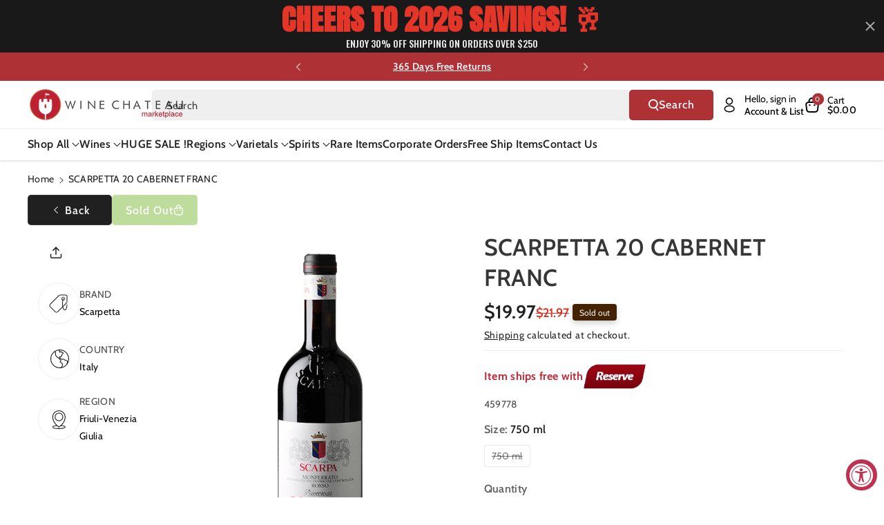

--- FILE ---
content_type: application/javascript; charset=utf-8
request_url: https://searchanise-ef84.kxcdn.com/preload_data.7K6D0f8p0B.js
body_size: 13741
content:
window.Searchanise.preloadedSuggestions=['bourbon whiskey','hennessy cognac','pinot noir','hennessy xo','johnnie walker','martell xo','cabernet sauvignon wines','single malt','hennessy vsop','blue label','pinot grigio','red wine','cordon bleu','xo cognac','red blend','chateauneuf du pape','rampur single malt whisky','japanese whiskey','glenfiddich scotch','don julio','single malt scotch','remy martin xo','cabernet sauvignon','tequila reposado','brunello di montalcino','sauvignon blanc','sweet red wine','macallan single malt','crown royal','cognac xo','johnnie walker blue','white wine','indian whiskey','buffalo trace','veuve clicquot','clase azul','remy martin','ice wine','glenlivet scotch','caymus cabernet','italian red wines','don julio 1942','johnnie walker blue label','rose wine','georgian wine','greek wines','chianti classico','kosher wine','irish whiskey','hennessy paradis','orange wine','tawny port','jack daniel\'s','blanton\'s bourbon','eagle rare','sweet wine','portugal wines','sparkling wine','louis xiii','pappy van winkle','south african wines','opus one','champagne case','macallan 18 year sherry','amarone della valpolicella','good fucking wine','dom perignon','mc callan','moscato d\'asti','argentina malbec','weller bourbon','balvenie scotch','barolo wine','chivas regal','remy martin 1738','caymus cabernet sauvignon','jack daniels','sancerre blanc','red zinfandel','white burgundy','cabernet franc','old monk','royal salute','grand marnier','sparkling wines','silver oak','austin hope','port wine','martell cognac cordon','chateau margaux','free shipping','lagavulin scotch','south africa','stags leap','chateau lafite rothschild','martell cognac cordon bleu','moscato d asti','king george','box wine','rose champagne','sweet dessert wines','patron tequila','grey goose','pinot gris','non alcoholic','vodka premium','dom perignon champagne','crown royal blackberry','gift set','chenin blanc','indri whisky','sancerre wines','vintage port','rye whiskey','gruner veltliner','free shipping deals','malbec argentina','vinho verde','ever clear','bourbon best rated','prosecco brut','french red wine','malbec wine','montepulciano dabruzzo','italian white wine','scotch whisky','frank august','etna rosso','black label','red burgundy','super tuscan','paso robles','tequila blanco','chivas royal salute 21 year','chianti classico riserva','dalmore scotch','madeira wine','french white wines','organic red wine','green chartreuse','case only','anejo tequila','pet nat','chateau ste michelle','greek wine','orin swift','stella rosa','buffalo trace bourbon','bordeaux margaux','hennessy cognac xo','riesling germany','white champagnes','laphroaig scotch','sweet vermouth','xo hennessy','good fucking','oregon pinot noir','ace of spade','wild turkey','makers mark','sparkling rose','ararat brandy','bush wine','limited edition','french wine','irish cream','whispering angel','ribera del duero','tempranillo spain','jameson whiskeys','woodford reserve','highland park','huge holiday flash sale','moet chandon','all points west','don perignon','reisling wines','widow jane','don melchor','semi sweet wine','walker king george v','santa margherita pinot grigio','russian vodka','louis jadot','my order','far niente','beaujolais red wine','john walker','pouilly fuisse','old forester','new zealand sauvignon blanc','angels envy','martell blue swift','whistle pig','vin santo','tequila anejo','rosso di montalcino','grand cru','kosher red wine','non alcoholic wine','glenmorangie 18 rare','natural wine','bailey\'s irish cream','the prisoner','dry rose','catena zapata','tito\'s vodka','bordeaux pauillac','lagavulin scotch 16','bacardi rum','japanese whisky','eagle rare bourbon','ace of spades','domaine du','jim beam','silver oak cabernet','courvoisier cognac','glenmorangie signet','kendall jackson chardonnay','hennessy xo 750ml','scotch whiskey','chateau montelena','moet & chandon','new zealand','bordeaux red','walker blue','red blends','pineau des charentes','el dorado','nero d\'avola','rombauer chardonnay','caymus vineyards','indian single malt','camus cognac','cab franc','clase azul tequila','chateau d\'yquem','captain morgan','frank family','plum wine','sweet red','dark rum','knob creek','brut rose','hibiki japanese','white zinfandel wine','white port','oban scotch','casa migos','the balvenie','lunar new year 2025','champagne brut','imported beer','yamazaki 12 year','duckhorn cabernet','petite sirah','mc callan 12','portuguese wines','gold label','napa cabernet','chivas regal 18','camus wines','sparkling moscato','armenian brandy','red sangria','israeli wine','gift card','ciroc vodka','trapiche medalla','three little','four roses','georgian wines','vega sicilia','de oro','375ml wines','scotch macallan 15','white bordeaux','belvedere vodka','alexander valley','valpolicella ripasso','doc holiday','meiomi pinot noir','alto adige','belle glos','aguardiente antioqueño','courvoisier xo','yamazaki malt','remy xo','bartenura moscato','coffee liqueur','peach moscato','santa margherita','white zinfandel','spanish wines','savignon blanc','lambrusco wine','wine from spain','willamette valley pinot noir','reserve pass','discount code','ruby port','laurent perrier','lunar new year','triple sec','ron zacapa rum','saint emilion','el enemigo','cakebread cellars','sweet white wine','castello del poggio','dry riesling','jose cuervo tequila','josh cab','gato negro','robert mondavi','macallan edition','chateau le chemin du roi','catena malbec','italian wine','orange wines','sweet wines','basil hayden','yellow chartreuse','kentucky bourbon','brunello di montalcino 2016','johnnie walker scotch','chilean wines','chateau de','beluga vodka','ole smoky','oban 14 scotch','chassagne montrachet','cristal champagne','stagg bourbon','moldova wine','tanqueray gin','tequila ocho','jordan cabernet','montepulciano d\'abruzzo','joseph phelps','russian standard','elijah craig','carlo rossi','good fucking products','puligny montrachet','spiced rum','j lohr','mouton cadet','villa jolanda','absolute vodka','paul hobbs','australian shiraz','order status','pinot noir oregon','aberlour scotch','amrut whisky','tequila silver','canadian whiskeys','uncle nearest','napa valley','the glenlivet','bib & tucker','paso robles cabernet','small batch bourbon','rampur asava','bodega vistalba','blackberry brandy','south african wine','vino nobile di montepulciano','assyrtiko santorini','taylor port','quilt cabernet','decoy cabernet sauvignon','apricot brandy','st emilion','grey goose 1.75l','la cab franc','coconut rum','grain alcohol 190','white hennessy','remi martin','dry vermouth','don q','oregon pinot','chablis grand cru','gin botanical','stags leap cabernet','organic wine','cotes du rhone','paul john','buttery chardonnay','greece wine','shannon ridge','syrah red','piper heidsieck','woodford reserve bourbon','kosher for passover','casa azul','extra anejo','xo cognac 750ml','manischewitz wine','blue nun','chateau latour','dessert wines','cognac vsop','chateau musar','german wine','barbera d\'asti','nik weis','martell xo extra-old','kim crawford','langhe nebbiolo','high west','ice wines','austrian wine','pear brandy','sauvignon blanc new zealand','oban 18 scotch','creme de cassis','rioja gran reserva','primitivo di manduria','la marca prosecco','casamigos tequila','bordeaux red blends','colonel eh taylor','bourbon best','duckhorn merlot','daou cabernet','red breast','albert bichot','vernaccia di san gimignano','box wines','haut brion','penelope bourbon','aberfeldy scotch','louis latour','rock n roll tequila','good fucking bourbon','marcel deiss','white pinot noir','hennessy xo cognac','martell vsop','spanish brandy','barbaresco piedmont','caol ila','pol roger','sicilian red','location of wine chateau','perrier jouet','hendricks gin','tito\'s vodka 1.75l','cherry wine','orange liqueur','touriga naci','eau de vie','turkish wine','cut water','albarino rias baixas','jack daniel','carmenere chile','nickel & nickel','kendall jackson','ruca malen','plantation rum','malvasia white','yellow tail','australian wine','cooper and thief','willamette valley','barefoot wine','cherry liqueur','tignanello toscana','the macallan','old vine zinfandel','corona beer','loch lomond','organic sparkling','glendronach scotch','lynch bages','wray and nephew','cabernet sauvignon wines napa','petit verdot','don melchor cabernet','gavi di gavi','chocolate liquor','from argentina','french rose','australian port','on the rocks','el dorado rum','strawberry wine','eh taylor','the dalmore','glenmorangie single malt','ruinart champagne','saint emilion grand cru','san marzano','justin cabernet sauvignon','cricova wines','papi wine','walker blue label','plum brandy','gewurztraminer s','cherry brandy','canyon road','la spinetta','vino verde','pickle shot','unoaked chardonnay','van winkle','black dog','chivas regal 21','pierre ferrand','marsala wine','don julio 70','smirnoff vodka','monkey shoulder','baileys original','riesling kabinett','bordeaux st emilion','belle glos pinot noir','russian standard vodka','caymus special selection','hennessy cognac paradis','amarone classico','austin hope cabernet','armenian wine','sardinia cannonau','margarita mix','bonanza cabernet','cordon blue','chambolle musigny','dewars scotch','hungarian wine','mini bottles','le le','apple brandy','macallan 18 year','2016 cabernet sauvignon','spanish red wine','white rum','au vodka','blanc de blancs','castello di verrazzano','glenfiddich 18 year','pino grigio','south african red wines','french white burgundy','jonny whiskey','kahlua liqueur','greco di tufo','junmai daiginjo','ginger brandy','xo martell','mary taylor','flowers pinot noir','cava brut','white port portugal','pedro ximenez sherry','xo hennessy cognac','kindzmarauli red','king george v','sea smoke','gevrey chambertin','xxl wine','beaujolais nouveau','israel wines','jose cuervo','fino sherry','cote du rhone','josh chardonnay','rum cream','blackberry crown','friuli-venezia giulia','whiskey scotland','california cabernet','wagner family','el tesoro','washington cabernet','hennessy white','chateau la','buchanan whisky','martell cognac xo','etna bianco','french red','cream sherry','extra anejo tequila','200 ml whiskey','st grigio','marilyn merlot','trump wine','chenin blanc loire','kosher wine from israel','bunnahabhain scotch','ardbeg scotch','ridge vineyards','faust cabernet','vanilla vodka','yellowstone bourbon','sake nigori','dusse cognac xo','vs op','peach wine','la gritona','fortaleza tequila','villa antinori','pedro ximenez','dusse cognac','burgundy pinot noir','russian river','canadian club','old parr','robert mondavi cabernet','crystal champagne','falanghina white','chateau mouton rothschild','petit chablis','cake bread','red label wine','demi sec','peach schnapps','martel xo','prosecco docg','martell cordon bleu','ron abuelo','adictivo tequila','paolo scavino','johnnie walker black','agave tequila','lager beer','vermentino italy','scotch single malt','st germain','johnnie walker blue label the year of','grahams port','dry sherry','arbor mist','four pillars','la crema','german wines','vosne romanee','apothic red','ron zacapa xo','gewurtztraminer wines','cloudy bay','weller special reserve','antinori tignanello','martell cognac','red blend merlot','remy martin vsop','louis roederer','chocolate wine','white wines','chateau neuf du pape','pisco peruvian','pouilly fume','lacryma christi','cream liqueur','bulleit bourbon','napoleon cognac','where is it made','jackson morgan southern cream','sir davis','conundrum red','barbera d\'alba','marie brizard','gian chand','indian gin','long meadow ranch','canary islands','casillero del diablo','vincent girardin','martin xo','summer in a bottle','elderberry wine','marques de riscal','xo your','double black johnnie','asti spumante','moet rose','malibu rum','2017 cabernet sauvignon','greek white wine','suntory whiskey','tequila patron','josh cabernet sauvignon','hardy cognac','blanton\'s original single barrel','dornfelder sweet','talisker 10 year','perrier jouet champagne','1800 tequila silver','yamato whiskey','blackberry crown royal','lafite rothschild','glenfarclas scotch','old fitzgerald','fire ball','titos vodka','single malt whiskey','luigi bosca','whitley neill','skin contact','casa noble','herzog wine','chassagne montrachet white','cannonau from sardinia','remi martin xo','stella rose','chateau st michelle','sangiovese rose','canadian whiskey','black velvet','gordon blue','jefferson ocean','flavored vodka','pink whitney','ice wine dessert','1.75l scotch','petite syrah','kopke port','frogs leap','elena walch','moscato sweet wine italy','uruguay wines','josh cellars','grgich hills','romanian wine','hennessy paradis cognac','finger lakes','french rose wine','appleton estate','riesling spatlese','lambrusco grasparossa di castelvetro','rose wines','presidential port','glenlivet scotch single malt','quinta do','grain alcohol','evan williams','four pillars gin','rutherford hill ajt','brotherhood wine','chianti wine 750ml','kelt cognac','hit and run','cava brut spain','sicilian wines','fortissimo wines','lebanese wine','mango wine','hibiki whisky','mezcal artesanal','blantons bourbon','case of wines','bertani amarone','cincoro tequila','ken wright','ca del bosco','ae dor','concha y toro','angelica zapata','gran malo','red wines','rare bourbon','austin hope cabernet sauvignon','joseph drouhin','kermit lynch','prisoner red','petrus pomerol','st estephe','french champagne','johnnie walker king george v','moscato wine','g4 tequila','dry creek','blue lable','cardenal mendoza','dr loosen riesling','armand de brignac','napa valley cabernet sauvignon','dr mcgillicuddy\'s','wine from moldova','green label','clos apalta','hennessy vs','german white wines','domaine ott','merry edwards','veuve rose','santero moscato','12 black label','angostura bitters','japanese whiskey 12','glen scotia','the macallan 12','five springs','alize liqueur','bruichladdich scotch','craggy range','j vineyards','a little sweet red wines','nikka whisky','savigny les beaune','brunello di montalcino 2019','faust cabernet sauvignon','crown blackberry','kettle one','billecart-salmon brut','puerto rico','rancho la gloria','the original pickle shot','krug champagne','royal salute 21','armenian cognac','chateau haut brion','little book','port charlotte','semi sweet red wines','krohn port','basil hayden bourbon','butter chardonnay','don julio reposado','special club','stags leap chardonnay','pomegranate wine','rodney strong','organic white','louis martini','pago de carraovejas','two paddocks','pure white','gewurztraminer alsace','chilean wine','mini bottles of champagne','grey goose vodka','chateau red wine','creme de cacao','chalk hill','fiano di avellino','d e a u cognac','abruzzo montepulciano','banana liqueur','jack daniel\'s 12','chateau du pape','cloudy bay sauvignon blanc','single malts','rock hill','el amo tequila','domaine de','j lohr cabernet','italian wines','high noon','daou cabernet sauvignon','clos du bois','vintage porto red','rust en vrede','pape clement','heaven hill','la marca','rice wine','hennessy privilege','chateau duhart-milon pauillac','weller 12 bourbon','ron viejo de caldas','pino noir','champagne gift','perez cruz','flavored whiskey','lancers rose','casa dragones','amaro nonino','middle sister','semi sweet','antonio madeira','domaine serene','french chardonnay','flor de caña','george t stagg','chateau giscours margaux','2004 red wine','nuits st georges','port wines','kentucky derby','chinese liquor','hennessy vsop cognac','domaine carneros','bandol rose','arrogant frog','joel gott','white wine box','sheffield cream sherry','firefly moonshine','red label','vin jaune','howell mountain','azul tequila','red wine merlot','hine cognac','chateau kefraya','great western','mi amore','paso robles wines','glen moray','desert wine','new york wine','herzog chalk hill','la rioja alta','cancel order','long island ice tea','clay bottle','dornfelder red','lamborghini set','nerello mascalese','kakhuri gvinis marani','sparkling red','stella rosa black','muscat wine','peanut butter whiskey','alpha omega','catena alta','jamaican rum','baileys irish cream','new year','marquis de la tour','california chardonnay','loire valley','aguardiente blanco','non alcoholic sparkling wine','hard cider','limoncello made in capri italy','mount gay','bv cabernet','gift box','coppola diamond','ketel one','pauillac wine','tempus fugit','cointreau liqueur','delamain cognac','free shipping all','moet champagne','blanco tequila','delaire graff','brut champagne','garrison brothers','hennessy black','year of the snake','black stallion','reposado tequila','spanish wine','rombauer zinfandel','reserve merlot','year of the dragon','clear creek','dubonnet rouge','bounty rum','paul masson','portugal red','rhum barbancourt','single barrel','cote rotie','cask strength','spiced wine','appleton estate jamaica rum','cordon bleu extra','ruffino prosecco','billecart salmon','leonard kreusch riesling','nebbiolo langhe','tomasello wines','lustau sherry','white merlot wine','casal garcia','sutter home','blueberry wine','late harvest','conti di san bonifacio','gran enemigo','dry greek wines','decoy pinot noir','chateau giscours','riesling white','the other side','craft beer','chappellet cabernet sauvignon','pinot nero','sparkling shiraz','pinot blanc','bully hill','negroamaro red','one vodka','la crema chardonnay','walker black','orange bitters','yellow spot','jaan paan liqueur','van gogh','seco herrerano','50ml bottle','buena vista','du pape','willett bourbon','mogen david','cava spain','sweet sparkling wine','terre nere','casas del bosque','wine spectator','kylie minogue','red italian wine','margaret river','pear liqueur','vouvray chenin blanc','chateau lynch bages','cannonau di sardegna','something special','xo remy martin','ron zacapa','tullamore dew','mr boston','chateauneuf du pape blanc','armagnac brandy','james hennessy','dr loosen','maestro dobel','biodynamic wine','marchesi di barolo barolo','coastal vines','pink gin','glenfiddich 12 year','la crema pinot noir','hall cabernet','laphroaig 10 year','charles krug','roero arneis','tuscan sangiovese','jackson morgan','kentucky owl','r jelinek','pio cesare','new riff','cantina gabriele','remy martin xo excellence','francis coppola','simple syrup','ferrari carano wine','famille perrin','georgia wine','michele chiarlo','languedoc roussillon','mead wine','opus one 2018','ernie els','19 crimes red blend','opera prima','irish mist','poggio antico','cheval blanc','amontillado sherry','yago sangria','gerard bertrand','unique bottles','dessert wine','espresso martini','chateauneuf du pape red','mas de gourgonnier','don fulano','750ml estate','rare red wine','chateau de beaucastel','la terre','black hennessy','bourgogne rouge','michters bourbon whiskey','don q rum','moon shine','sonoma cutrer','kosher red wine israeli','edinburgh gin','wild turkey 101','cantina zaccagnini','semi sweet red wine','gift sets','arbor mist wine','schramsberg champagne','svedka vodka','beringer reserve','brooklyn kura','chardonnay napa valley','grenache red','amarone riserva','artevani saperavi','sycamore lane cabernet sauvignon','white oak','oban little bay','christian brothers','docg wine','clos du val','mateus rose','21 year old','sloe gin','pol roger champagne','pago de los capellanes','california wines','m h','chimney rock','hennessy paradis rare cognac','beefeater gin','whiskey single malt','crane lake','cremant brut','haut medoc','drambuie liqueur','santa margarita','mark ryan','aperol spritz','hennessy richard','yarden cabernet','feudo montoni','alpha estate','primitivo puglia','hall cabernet sauvignon','leoville poyferre','bumbu rum','stone cellars','champagne brut blanc de blancs','boss hog','vintage wine','hibiki japanese harmony whisky','moscato d’asti','don papa','wolffer estate','orphan barrel','vermentino di sardegna','beaulieu vineyard','joh jos prum','lebanon wine','schloss gobelsburg','precision cabernet sauvignon','edmunds st john','casa de hamsa','casino azul','egg nog','casale del giglio','gamay beaujolais','washington wine','small bottles','carmel winery','cognac hennessy','riesling auslese','blended scotch whisky','sycamore lane','my order order','heinz eifel','pine ridge','dark horse','low alcohol wine','tomintoul 16 year','tomasello red','cupcake vineyards','pomerol bordeaux','pontet canet','chateau st','quintessa red','raymond collection','cinque terre','calon segur','sequoia grove','chivas 25 years','greek red wine','philip wine','kim crawford sauvignon blanc','pata negra','proverb cabernet','cascahuin tequila','chocolate tequila','southern comfort','justin isosceles','peach brandy','seagram\'s gin','tablas creek','turkey wine','my favorite neighbor','hennessy cognac 1.75l','st george','chivas regal 25','creme de','milagro tequila','balvenie scotch 14','taittinger champagne','slivovitz 750ml','wine glasses','graci etna','st emilion grand cru','champagne blanc de blancs','trump wines','passion fruit','royal tokaji','mercury head','manischewitz red wines','elijah craig barrel proof','cruzan rum','martell xo cognac','dachshund wine','lunazul tequila','woodford reserve double oaked','italian red','stag leap','courvoisier vsop','white merlot','hess cabernet','chateau meyney','christmas wines','a de cognac','reisling wine','new york wines','1921 crema tequila','saint joseph','rum chata','tequila azul','gundlach bundschu','henri bourgeois sancerre','black opal','st francis','bombay sapphire','elmo pio','chateau cheval blanc','sangiovese toscana le','40 year tawny port wine','pistachio liqueur','midleton irish whiskey','los bermejos','total wine','aviation gin','chocolate red wine','chablis 1er','henri bourgeois','nonino grappa','george dickel','peju cabernet','maison champy','plum wine japan','rampur double cask','white porto','ruffino chianti','menage a trois','german sweet riesling','russell reserve','blended scotch','purple angel','ron centenario','high west midwinter night\'s dram','tequila rose','mortlach scotch','blanc de blanc','isle of skye','la stoppa','portuguese wine','clos saron','sauvignon blanc late','tesseron cognac','ruinart blanc de blancs','priest ranch','woodford reserve kentucky','hiram walker blackberry brandy','franciacorta brut','stags leap artemis','richard hennessy','bread and butter','the prisoner cabernet','napoleon brandy','new amsterdam','martini rossi asti','jam jar','sabra orange chocolate','paul laurent','golden blue','sazerac rye','saint-estephe de calon segur','lambrusco di sorbara','bird dog','olivier leflaive','abadia retuerta','vo gold','indian rum','best tequila','tequila don julio','chateau ste michelle riesling','french chablis','silk and spice','stag\'s leap','les jamelles','muller thurgau','sake wine','taylor fladgate','beaujolais villages','the crossings','half bottles','deau xo cognac','sparkling asti','bota box','pinnacle vodka','chambord liqueur','meukow cognac','stolichnaya vodka','casanova di neri','portugal port','method and madness','green spot','chateau lafite','miraval rosé','groth cabernet','domaine sancerre','grand blue','alamos malbec','blue swift','dominican rum','canyon road moscato','seven daughters moscato','lillet blanc','redbreast irish','xxo cognac','chateau des','valdobbiadene prosecco','ipa beer','honey wine','pickle vodka','anise del mono','rex goliath','santorini wine','brut nature','remy martin xo cognac','hornitos tequila','juan gil','val de flores','bonny doon','blood oath','blue moon','leoville barton','disaronno liqueur','st julien','gentleman jack','puglia wines','french bordeaux','all cognac','moscato rose','seven daughters','santa margherita sparkling wine','syrah grenache','grand marnier 1880','unico zelo','adictivo tequila extra añejo tequila','tequila extra anejo','dr konstantin frank','alsace riesling','full bodied organic','south red wines','new zealand pinot noir','painted wolf','heitz cellars','french sauvignon blanc','ketel one vodka','black velvet 10','asbach brandy','overproof rum','sparkling sake','pink moscato','hampton water','huckleberry wine','asbach uralt','big flower','french wines st emilion','kenzo estate','class azul','wine sancerre sauvignon','fruity white wine','mezcal reposado','martini & rossi vermouth','chandon brut','saperavi georgian','charles krug cabernet sauvignon','gift cards','wine chateau','cahors malbec','billecart salmon rose','sweet riesling','marilyn monroe wines','tannat grenache','grape abduction company','singleton scotch','2012 cabernet sauvignon','french white','grenache blanc','do cognac','bowmore scotch','spring bank','red schooner','sicily etna','creme de menthe','pineau des charentes cognac wine','crown royal whisky','chateau dyquem','mexico wine','imo shochu','dusse xo','opera prima mimosa','vodka 1.75l','barefoot moscato','malt godawan','silver tequila','lopez de heredia','bourgogne chardonnay','verrazzano chianti','kosher wines','penfolds shiraz','pierre sparr','vin de savoie','illahe vineyards','nero di troia','phelan segur','chateau gloria','single malt scotch sherry cask','kosher cognac','carlo rossi merlot','old pulteney','mulled wine','south african','republic of georgia','kavalan whisky','manastirka slivovitz','elderflower liquers','martell blue','armagnac xo','e guigal','tattoo girl','bombay sapphire gin','domaine leflaive','cinzano asti','henry mckenna','tequila clase azul','vsop cognac','cazadores tequila','deutz champagne','verdicchio wine','california pinot noir','h deringer','pear cognac','fat bastard','rampur single malt','still austin','stags artemis','liberty school','raspberry wine','pina colada','potato vodka','lambrusco secco','hennessy ox','il palagio','casa del bosque','woodbridge wine','sparkling rose wine','statesman bourbon','ballantine\'s scotch','cabernet sauvignon 2022','bushmill irish whiskey','ferraton père & fils','black berry brandy','masi amarone','rare character','tequila agave','wray and nephew 1.75','pick up at store','rock and rye','locations of wine chateau','tennessee whiskey','smirnoff 100 proof','old forester bourbon','corton charlemagne','brachetto d\'acqui','cade cabernet','paul hobbs cabernet','leese and fitch','scotch 18 years','champagne rose','pinot noir rose','vintage wines','classic congac','russian wine','on the rocks cocktails','bordeaux blanc','ron barcelo','madiran wine','salt of the earth','banfi brunello','espolon tequila','annabella cabernet napa valley','italian pinot grigio','black stallion cabernet','manzanilla sherry','marques de caceres','domaine bousquet','hartley & gibson\'s cream sherry 750ml','swiss wine','sabra liqueur','high west whiskey','where to buy','gold bar','wine varietal','mexico wines','makers mark cask','carlo rossi sangria','white malbec','amaretto di','produttori del barbaresco','sweet red wine from italy','avignonesi vino nobile','burn cottage','angels envy rye','boxed wine','von winning','maraschino liqueur','sparkling red wine','a e dor','cherry pie','gato negro cabernet','turley zinfandel','soft fruit wines','beringer white zinfandel','virginia wine','king david sacramental wine','robert foley','new year collection','dv catena','la terre chardonnay','villa wolf','bardstown bourbon','russell\'s reserve','ecco domani','chateau pape clement','rioja reserva','robertson winery','bordeaux superieur','pere ventura','laherte freres','sutter home wines','siete leguas','vermut rojo','lamborghini wine','rose brut','walla walla','hess napa valley','il borro','chateau carbonnieux','alma negra','2013 cabernet sauvignon','caymus vineyards cabernet sauvignon','hiram walker','rias baixas','mon roi cognac','educated guess cabernet sauvignon','st supery','chateau pape','tears of llorona','blackberry wine','junmai ginjo','italian red wine','pinot meunier','principe pallavicini','valtellina superiore','ducru beaucaillou 2018','red jack','la scolca','bookers bourbon','au bon climat','whisky gift set','peter michael','madeira 10 year','autumn frost','black maple hill','method cabernet sauvignon','french wines','blue wine','polish vodka','el jolgorio','campo viejo','moselland riesling','del maguey','bombay gin','tamdhu scotch','proverb chardonnay','old fitzgerald bourbon','cliff lede','dry red wine','alexander winery','beringer cabernet sauvignon','j lohr chardonnay','domaine drouhin','guyana rum','ferreira porto','dry marsala','customer service','clos de napa','campari aperitivo','chateau figeac','cachaca brazilian spirits','gavi wine','jp chenet','indri trini','picpoul de pinet','patron anejo','fume blanc','mon roi xo cognac','godawan single','bv private reserve','mattingly and moore','vegan wine','santa julia','piccini chianti','sake daiginjo','dark red sweet','gets into','spatlese riesling','fucking good wine','josh pinot noir','leroux blackberry brandy','harvey & harriet','hermann wiemer','voulet casorzo','familia torres','islay scotch','dimple pinch','harlan estate','chateau pontet-canet','the calling','magnum champagne','tempus fugit creme de','auslese riesling german','feudi di san gregorio','charles frey','french pinot noir','educated guess','real minero','rose wine italy','black box wine','cremant de loire','opus one cabernet','far niente cabernet','sparkling wine from','aged rum','coastal vines cabernet','kelt xo','chateau simone','jagermeister liqueur','massimo rivetti','plymouth gin','bee organic','ghost pines','white haven sauvignon','allen’s brandy coffee','hours of operation','muga rioja','made in france','oberon cabernet','jolie laide','prosecco rose','clay shannon','sea glass','shipping cost','white sangria','ox hennessy','cha cha','russian river valley','jack daniels sinatra','hundred acre','cutty sark','special edition','domaine weinbach','italian red wines from italy','champagne gift set','santa margherita red','sweet rose','blanton\'s bourbons','chateau talbot','klein constantia','gambino prosecco','year of the horse','squealing pig','caymus 50th anniversary','wray and nephew white rum','licor 43 original','havana club','gluten free','dow port','canyon road cabernet','ste chapelle','chateau haut','reserva de la familia','castello del poggio moscato','valley of the moon','calvados fine','sinegal cabernet','snoop dogg','bonarda mendoza','bulleit rye','herencia altes','zuccardi malbec','oloroso sherry','sweet red wines','bou xo cognac 750ml','my points','crozes hermitage','rare wine co','priorat tinto','franklin hill','chacha georgia','chalk hill chardonnay','black label 1.75l','choya umeshu','new jersey','ley 925 tequila','jack daniel’s','rodney strong vineyards','a e dor xo','french reds','tia maria','may wine','godawan series 100','single malt whisky','french burgundy','diplomatico rum','bottled in bond','12 year old scotch','tokaji aszú','nickel & nickel cabernet sauvignon','sir walter red','de luze','coppa cocktails','barton and guestier','white claw','vsop hennessy','true grit','glenrothes scotch','25 years old','col e h taylor','fortified wine','rutherford hill','porto wine','ronchi di a','h xo holiday','2016 french wine','highland park 18','no sulfites','domaine de la','bandol red wine','foradori teroldego','single malt scotch whisky','chateau maucaillou moulis','ramon bilbao','raeburn chardonnay','roget brut','ilegal mezcal','vanilla rum','barca velha','black box','glenlivet 1.75l','alta mora','pichon lalande','captain morgan rum','sugar free wine','remy vsop','non alcoholic beer','red cat','chateau grand','apple whiskey','copper ridge','vietti barbera','confetti sweet pink rose','meiomi cabernet sauvignon','alcohol free','dingle gin','quinta do infantado','hit and run rum','villa armando rustico wine','cafe patron','baron del','moscato peach','recioto della valpolicella','quinta da','tement sauvignon blanc','conundrum white','a to z','knob creek 12','indian whisky','sandy giovese','santa ema','williams selyem pinot','meo camuzet','tommasi amarone','francis ford coppola','williams selyem','kirschwasser cherry','chateau guiraud','bernard magrez 2019','spirits vodka','rent rose','silver oak cabernet napa 2018','chateau greysac','kindzmarauli semi sweet georgian red','macon village','quinta do noval','chilean red','the cave kosher','rioja alta','gnarly head','ararat 20 year','san antonio','khvanchkara red wine','dom perignon 2013','amber wine','rutherford cabernet','avion reserva 44','hermitage syrah','clynelish scotch','cherry pie pinot noir','laurent perrier champagne','dry red','clay bottle wine','good fucking vodka','josh reserve','buzzballz biggies','martell cognac cordon xo','jameson whiskey','chateau st jean','pineapple wine','30 year old','martell xo supreme','sauv blanc','chateau beychevelle','duckhorn chardonnay','heavens door','raspberry liqueur','pinot noir french','bread and butter chardonnay','portuguese red','sweet white','whispering angel rose 2022','branson cognac','cono sur','bouchard aine','la vieille ferme','reichsgraf von kesselstatt','don rum','fess parker','bourgogne pinot noir','organic prosecco','passover wine','bourbon cream','elio perrone','cherry heering','angel\'s envy','german riesling','los vascos','ruby dolce','mon roi xo','owen roe','ken wright pinot noir','lieu dit','negro amaro','la catrina','markham merlot','bollinger special cuvee','traveller whiskey','tequila 1.75l','paolo bea','japanese wine','vintage champagne','sea sun','chateau du','layer cake','sicilian white wine','old fashioned','ghost block','porto tawny','metaxa 12 star','2015 cabernet sauvignon','black girl magic','kosher red','limoncello cream','california riesling','land of saints','long island wines','sweet italian wine','walking fool','william hill','sweet champagnes','cr cellars fortissimo','1er cru','rose france','rhône valley','van year','piedmont italy','wine blend','jalapeno honeysuckle','whitehaven sauvignon blanc','charles de fere brut reserve','chateau organic wine','eisacktal valle isarco','cantine povero','red bordeaux','ron medellin','south african chenin blanc','assyrtiko white','mouton rothschild','new york','lake sonoma','1985 vintage red wine','dr hermann','reisling kabinett','barefoot bubbly','glen grant','vina cobos','king louis','johnnie walker 18','ribolla gialla','lagavulin offerman','fig vodka','zacapa rum','rabbit hole','catena zapata malbec argentino','douglas hill','schloss vollrads','st innocent','st michelle','protos reserva','aberfeldy 18 year','lalo blanco tequila 750ml','veuve cliquot','kopke tawny','chocolate bitters','dalmore 12 year','romanian brandy','ardbeg uigeadail','ck mondavi','ruby donna','santo wines','baron de ley','ducru beaucaillou','pinot noir russian river valley','pinot noir 2021','gracias a dios','tommy bahama','edradour scotch','wyborowa vodka','big table farm','royal oporto','vecchio amaro','hob nob','dry gin','giffard creme de','blenders pride','cabernet box wines','apricot wine','belle de brillet','navarro correa','torres brandy','cardenal mendoza brandy','vodka beluga','leclerc briant','beaulieu vineyard georges de latour','seagrams vo','zeller schwarze katz','guava berry','valpolicella amarone','chateau palmer','smith & hook','albarino do','arette tequila','tequila cream','gaja promis','sunny with a chance of flowers','blackberry merlot','toad hollow','glenlivet 18 year','hennessy james','glenfiddich scotch 1.75l','kosher champagne','marlborough sauvignon','relax riesling','tequila reposado centenario','cherry whiskey','chardonnay french','korbel brut','saint pierre','chateau margaux margaux','grape brandy','order number','mongeard-mugneret grands echezeaux','unique spirits','rare scotch','sell de','2009 red wines','sauvignon blanc late vineyards','sancerre blanc 2023','irish whiskeys','saint hilaire','el esteco','yamato samurai','kumeu river','dalmore cigar malt','red spot','baron de ley rioja','santa teresa rum','coffee wine','red burgundy french','cavit pinot grigio','chinese wine','valle de guadalupe','tres sabores','pumpkin spice','chronic cellars','old wine','red moscato','sky vodka','saint aubin','freemark abbey','laphroaig cairdeas','i custodi','non alcoholic wines','montefalco sagrantino','the mascot','chimney rock cabernet sauvignon','small batch','single barrel bourbon 750ml','martin ray','luna di luna','quinta de','mosquita muerta','penfolds cabernet sauvignon','herradura anejo','graves 190 grain alcohol','table wine','peach bellini','macallan rare cask','presidente brandy','allens coffee brandy','middle ton','chateau bordeaux','tasting glass','chateau de sancerre','mr black','royal ranthambore','french white wine','chateau montelena cabernet 2019','can sumoi','california zinfandel','master blender','1942 don julio 750 ml','herzog alexander valley','tenuta il pala','chateau haut bailly','dolcetto d\'alba 750 ml','heaven hill bourbon','pic poul','irish gin','organic white wine','domaine des','honig cabernet','johnny 750 ml','clos cibonne','primitivo from puglia','mt veeder','cakebread cabernet','g vajra','sweet cherry wine','marc colin','papi cabernet','greg norman','josh cabernet','yukon jack','grand marnier liqueur','st emillion','hungarian red wine','myers rum','mateus rose wine','buck shack','blue chair bay','giffard liqueur','mezcal l','chassagne montrachet white burgundy','louis royer cognac','san felice','hine cognacs','blue spot','montepulciano d’abruzzo','limit edition','ciroc big bottles','ship to','pineapple rum','la tequila'];

--- FILE ---
content_type: text/plain; charset=utf-8
request_url: https://d-ipv6.mmapiws.com/ant_squire
body_size: 151
content:
winechateau.com;019bd628-a80c-7577-83bc-6c48189866c4:1558662cee8f3624c2205efe885f0f4f07e486a8